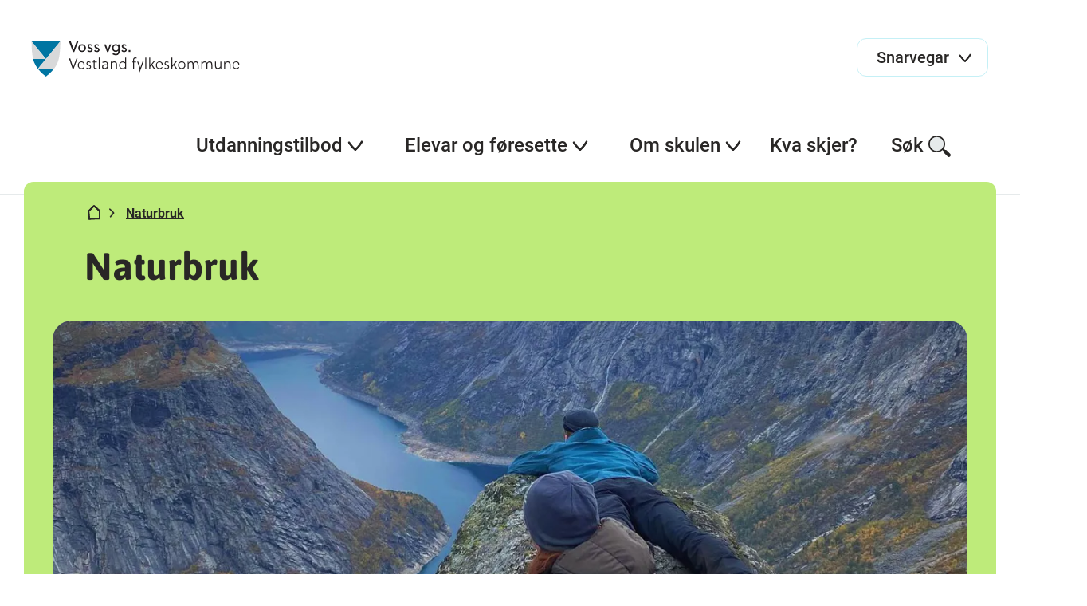

--- FILE ---
content_type: text/html; charset=utf-8
request_url: https://www.voss.vgs.no/utdanningsprogram/vare-utdanningsprogram/naturbruk/
body_size: 10342
content:

<!DOCTYPE html>
<html lang="no">
<head>
    <title>
Naturbruk    </title>

        <!-- Google Tag Manager -->
        <script>(function (w, d, s, l, i) {
                w[l] = w[l] || [];
                w[l].push({
                    'gtm.start':
                        new Date().getTime(), event: 'gtm.js'
                });
                var f = d.getElementsByTagName(s)[0],
                    j = d.createElement(s), dl = l != 'dataLayer' ? '&l=' + l : '';
                j.async = true;
                j.src =
                    'https://www.googletagmanager.com/gtm.js?id=' + i + dl;
                f.parentNode.insertBefore(j, f);
            })(window, document, 'script', 'dataLayer', 'GTM-KRR8XMSZ');</script>
        <!-- End Google Tag Manager -->


<meta name="charset" content="utf-8"/>
<meta name="viewport" content="width=device-width, initial-scale=1.0"/>
    <meta property="og:title" content="Naturbruk"/>
    <meta name="twitter:title" content="Naturbruk"/>
<meta property="og:url" content="https://www.voss.vgs.no/utdanningsprogram/vare-utdanningsprogram/naturbruk/"/>
<meta name="twitter:url" content="https://www.voss.vgs.no/utdanningsprogram/vare-utdanningsprogram/naturbruk/"/>
<meta property="og:type" content="article"/>
<meta name="twitter:card" content="summary"/>
<meta name="theme-color" content="#ffffff"/>

        <meta property="og:image" content="/siteassets/bilete/bilete/fjelltopp.jpg">
        <meta name="twitter:image" content="/siteassets/bilete/bilete/fjelltopp.jpg">

        <link rel="stylesheet" href="/css/style.min.css?v=2ZFDCHPvofQ7scwFRBNEVBgAIk51i64MJFGUo6I1nDI" />
        <script src="https://ajax.googleapis.com/ajax/libs/jquery/3.6.0/jquery.min.js"
                integrity="sha384-vtXRMe3mGCbOeY7l30aIg8H9p3GdeSe4IFlP6G8JMa7o7lXvnz3GFKzPxzJdPfGK"
                crossorigin="anonymous"></script>
        <script src="/js/styleguide.min.js?v=vP0-ohZIB9mZd5eyDgAbR7qGnrVcjeOjTaj3DzwBaTo"></script>

    <script src="/js/htmx.min.js"></script>

        <script defer type="text/javascript" src="https://api.pirsch.io/pirsch-extended.js" id="pirschextendedjs"
                data-code="1iPfodQ9jUjFOwIXD8TSbOa5Eujgmzo8"></script>

    <script>
!function(T,l,y){var S=T.location,k="script",D="instrumentationKey",C="ingestionendpoint",I="disableExceptionTracking",E="ai.device.",b="toLowerCase",w="crossOrigin",N="POST",e="appInsightsSDK",t=y.name||"appInsights";(y.name||T[e])&&(T[e]=t);var n=T[t]||function(d){var g=!1,f=!1,m={initialize:!0,queue:[],sv:"5",version:2,config:d};function v(e,t){var n={},a="Browser";return n[E+"id"]=a[b](),n[E+"type"]=a,n["ai.operation.name"]=S&&S.pathname||"_unknown_",n["ai.internal.sdkVersion"]="javascript:snippet_"+(m.sv||m.version),{time:function(){var e=new Date;function t(e){var t=""+e;return 1===t.length&&(t="0"+t),t}return e.getUTCFullYear()+"-"+t(1+e.getUTCMonth())+"-"+t(e.getUTCDate())+"T"+t(e.getUTCHours())+":"+t(e.getUTCMinutes())+":"+t(e.getUTCSeconds())+"."+((e.getUTCMilliseconds()/1e3).toFixed(3)+"").slice(2,5)+"Z"}(),iKey:e,name:"Microsoft.ApplicationInsights."+e.replace(/-/g,"")+"."+t,sampleRate:100,tags:n,data:{baseData:{ver:2}}}}var h=d.url||y.src;if(h){function a(e){var t,n,a,i,r,o,s,c,u,p,l;g=!0,m.queue=[],f||(f=!0,t=h,s=function(){var e={},t=d.connectionString;if(t)for(var n=t.split(";"),a=0;a<n.length;a++){var i=n[a].split("=");2===i.length&&(e[i[0][b]()]=i[1])}if(!e[C]){var r=e.endpointsuffix,o=r?e.location:null;e[C]="https://"+(o?o+".":"")+"dc."+(r||"services.visualstudio.com")}return e}(),c=s[D]||d[D]||"",u=s[C],p=u?u+"/v2/track":d.endpointUrl,(l=[]).push((n="SDK LOAD Failure: Failed to load Application Insights SDK script (See stack for details)",a=t,i=p,(o=(r=v(c,"Exception")).data).baseType="ExceptionData",o.baseData.exceptions=[{typeName:"SDKLoadFailed",message:n.replace(/\./g,"-"),hasFullStack:!1,stack:n+"\nSnippet failed to load ["+a+"] -- Telemetry is disabled\nHelp Link: https://go.microsoft.com/fwlink/?linkid=2128109\nHost: "+(S&&S.pathname||"_unknown_")+"\nEndpoint: "+i,parsedStack:[]}],r)),l.push(function(e,t,n,a){var i=v(c,"Message"),r=i.data;r.baseType="MessageData";var o=r.baseData;return o.message='AI (Internal): 99 message:"'+("SDK LOAD Failure: Failed to load Application Insights SDK script (See stack for details) ("+n+")").replace(/\"/g,"")+'"',o.properties={endpoint:a},i}(0,0,t,p)),function(e,t){if(JSON){var n=T.fetch;if(n&&!y.useXhr)n(t,{method:N,body:JSON.stringify(e),mode:"cors"});else if(XMLHttpRequest){var a=new XMLHttpRequest;a.open(N,t),a.setRequestHeader("Content-type","application/json"),a.send(JSON.stringify(e))}}}(l,p))}function i(e,t){f||setTimeout(function(){!t&&m.core||a()},500)}var e=function(){var n=l.createElement(k);n.src=h;var e=y[w];return!e&&""!==e||"undefined"==n[w]||(n[w]=e),n.onload=i,n.onerror=a,n.onreadystatechange=function(e,t){"loaded"!==n.readyState&&"complete"!==n.readyState||i(0,t)},n}();y.ld<0?l.getElementsByTagName("head")[0].appendChild(e):setTimeout(function(){l.getElementsByTagName(k)[0].parentNode.appendChild(e)},y.ld||0)}try{m.cookie=l.cookie}catch(p){}function t(e){for(;e.length;)!function(t){m[t]=function(){var e=arguments;g||m.queue.push(function(){m[t].apply(m,e)})}}(e.pop())}var n="track",r="TrackPage",o="TrackEvent";t([n+"Event",n+"PageView",n+"Exception",n+"Trace",n+"DependencyData",n+"Metric",n+"PageViewPerformance","start"+r,"stop"+r,"start"+o,"stop"+o,"addTelemetryInitializer","setAuthenticatedUserContext","clearAuthenticatedUserContext","flush"]),m.SeverityLevel={Verbose:0,Information:1,Warning:2,Error:3,Critical:4};var s=(d.extensionConfig||{}).ApplicationInsightsAnalytics||{};if(!0!==d[I]&&!0!==s[I]){var c="onerror";t(["_"+c]);var u=T[c];T[c]=function(e,t,n,a,i){var r=u&&u(e,t,n,a,i);return!0!==r&&m["_"+c]({message:e,url:t,lineNumber:n,columnNumber:a,error:i}),r},d.autoExceptionInstrumented=!0}return m}(y.cfg);function a(){y.onInit&&y.onInit(n)}(T[t]=n).queue&&0===n.queue.length?(n.queue.push(a),n.trackPageView({})):a()}(window,document,{src: "https://js.monitor.azure.com/scripts/b/ai.2.gbl.min.js", crossOrigin: "anonymous", cfg: { instrumentationKey:'218651a8-20fa-4842-8f09-fa590c1b8a36', disableCookiesUsage: false }});
</script>



    <link rel="icon" href="/images/favicon/favicon.ico" sizes="any">
    <link rel="icon" href="/images/favicon/favicon.svg" type="image/svg+xml">
    <link rel="apple-touch-icon" href="/images/favicon/apple-touch-icon.png"/>
    <link rel="manifest" href="/images/favicon/site.webmanifest"/>

    <meta name="htmx-config" content='{"allowScriptTags":"false","selfRequestsOnly":"true"}'/>
</head>
<body class="l-site">

    <!-- Google Tag Manager (noscript) -->
    <noscript>
        <iframe src="https://www.googletagmanager.com/ns.html?id=GTM-KRR8XMSZ"
                height="0" width="0" style="display:none;visibility:hidden"></iframe>
    </noscript>
    <!-- End Google Tag Manager (noscript) -->




<header>
    <a class="link link--skip" href="#main-content">Hopp til hovedinnhold</a>
    <div class="header-top" role="banner">
        <a href="/" class="logo">
            <img src="/globalassets/skulelogoar/voss-vgs_cmyk_sv2.svg"
                 alt="Voss  vgs. bannerlogo">
        </a>

            <div class="shortcut-menu">
                <button aria-haspopup="true" aria-expanded="false">
                    <span>Snarvegar</span>
                    <span class="svg-icon svg-icon-chevron"></span>
                </button>

                <div class="shortcut-menu__expanded">
                    <ul class="shortcut-menu__expanded__list" role="menu">
                            <li class="shortcut-menu__expanded__list__item" role="menuitem">
                                <a href="https://voss-vgs.inschool.visma.no/"
                                   title="InSchool">
                                    InSchool<span
                                        class="svg-icon svg-icon-arrow-ext"></span>
                                </a>
                            </li>
                            <li class="shortcut-menu__expanded__list__item" role="menuitem">
                                <a href="https://www.skoleportalen.no/">
                                    Skoleportalen<span
                                        class="svg-icon svg-icon-arrow-ext"></span>
                                </a>
                            </li>
                            <li class="shortcut-menu__expanded__list__item" role="menuitem">
                                <a href="https://vlfk.itslearning.com/"
                                   title="Itslearning">
                                    Itslearning<span
                                        class="svg-icon svg-icon-arrow-ext"></span>
                                </a>
                            </li>
                    </ul>
                </div>
            </div>

        <div class="mobile-nav-menu">
            <button aria-label="Meny">
                <span class="svg-icon svg-icon-hamburger"></span><span class="svg-icon svg-icon-close"></span>
            </button>
        </div>
    </div>

    <nav class="tablet-nav-menu">
        <ul class="main-nav" role="menu">
            <li class="main-nav__item" role="menuitem">
                <div class="main-nav__item-title">
                    <button class="tablet-nav-menu__toggle" aria-haspopup="true" aria-expanded="false">
                        Meny <span class="svg-icon svg-icon-hamburger"></span>
                    </button>
                </div>
            </li>
            <li class="main-nav__item" role="menuitem">
                <div class="main-nav__item-title">
                    <button aria-haspopup="true" aria-expanded="false">Søk <span
                            class="svg-icon svg-icon-search"></span></button>
                </div>
                <div class="main-nav__item-submenu">
                    <div class="search-menu l-container">
                        <form action="/sok/" method="get" data-toggle-search="">
                            <div class="search-menu__input">
                                <label for="pageSearchInput1" class="u-hidden">Søk etter innhald</label>
                                <input type="search" placeholder="Søk etter innhald" data-search-input="" name="query"
                                       id="pageSearchInput1">
                                <button type="submit" class="svg-icon svg-icon-search"><span
                                        class="u-hidden">Send søk</span></button>
                            </div>
                        </form>
                    </div>
                </div>
            </li>
        </ul>
    </nav>

    <nav class="desktop-nav-menu ">
        <ul class="main-nav">
            <li class="main-nav__search">
                <form action="/sok/" method="get" data-toggle-search="">
                    <div class="search-input">
                        <label for="pageSearchInput2" class="u-hidden">Søk etter innhald</label>
                        <input type="search" placeholder="Søk" data-search-input="" name="query"
                               id="pageSearchInput2">
                        <button type="submit" class="svg-icon svg-icon-search"><span class="u-hidden">Send søk</span>
                        </button>
                    </div>
                </form>
            </li>

                <li class="main-nav__shortcut-menu">
                    <div class="shortcut-menu">
                        <button aria-haspopup="true" aria-expanded="false">
                            <span>Snarvegar</span>
                            <span class="svg-icon svg-icon-chevron"></span>
                        </button>

                        <div class="shortcut-menu__expanded">
                            <ul class="shortcut-menu__expanded__list" role="menu">
                                    <li class="shortcut-menu__expanded__list__item" role="menuitem">
                                        <a href="https://voss-vgs.inschool.visma.no/">
                                            InSchool<span
                                                class="svg-icon svg-icon-arrow-ext"></span>
                                        </a>
                                    </li>
                                    <li class="shortcut-menu__expanded__list__item" role="menuitem">
                                        <a href="https://www.skoleportalen.no/">
                                            Skoleportalen<span
                                                class="svg-icon svg-icon-arrow-ext"></span>
                                        </a>
                                    </li>
                                    <li class="shortcut-menu__expanded__list__item" role="menuitem">
                                        <a href="https://vlfk.itslearning.com/">
                                            Itslearning<span
                                                class="svg-icon svg-icon-arrow-ext"></span>
                                        </a>
                                    </li>
                            </ul>
                        </div>
                    </div>
                </li>

            
        <li class="main-nav__item main-nav__item--show-chevron submenu--single-list">
            <div class="main-nav__item-title">
                <button aria-haspopup="true" aria-expanded="false">
                    Utdanningstilbod<span class="svg-icon svg-icon-chevron"></span>
                </button>
                <div class="underline"></div>
            </div>
            <div class="main-nav__item-submenu">
        <div class="nav-box nav-box--single-list ">
                <div class="nav-box__heading">Utdanningstilboda v&#xE5;re</div>
                <ul class="nav-box--single-list__list" role="menu">
                        <li class="nav-box--single-list__list__item" role="menuitem">
                            
<a href="/utdanningsprogram/vare-utdanningsprogram/bygg--og-anleggsteknikk/">
    Bygg- og anleggsteknikk
    <span class="svg-icon svg-icon-arrow-right-black"></span>
</a>
                        </li>
                        <li class="nav-box--single-list__list__item" role="menuitem">
                            
<a href="/utdanningsprogram/vare-utdanningsprogram/elektro-og-datateknologi/">
    Elektro og datateknologi
    <span class="svg-icon svg-icon-arrow-right-black"></span>
</a>
                        </li>
                        <li class="nav-box--single-list__list__item" role="menuitem">
                            
<a href="/utdanningsprogram/vare-utdanningsprogram/naturbruk/">
    Naturbruk
    <span class="svg-icon svg-icon-arrow-right-black"></span>
</a>
                        </li>
                        <li class="nav-box--single-list__list__item" role="menuitem">
                            
<a href="/utdanningsprogram/vare-utdanningsprogram/restaurant--og-matfag/">
    Restaurant- og matfag
    <span class="svg-icon svg-icon-arrow-right-black"></span>
</a>
                        </li>
                        <li class="nav-box--single-list__list__item" role="menuitem">
                            
<a href="/utdanningsprogram/vare-utdanningsprogram/teknologi--og-industrifag/">
    Teknologi- og industrifag
    <span class="svg-icon svg-icon-arrow-right-black"></span>
</a>
                        </li>
                        <li class="nav-box--single-list__list__item" role="menuitem">
                            
<a href="/utdanningsprogram/vare-utdanningsprogram/tilrettelagt-opplaring/">
    Tilrettelagt oppl&#xE6;ring
    <span class="svg-icon svg-icon-arrow-right-black"></span>
</a>
                        </li>
                        <li class="nav-box--single-list__list__item" role="menuitem">
                            
<a href="/utdanningsprogram/vare-utdanningsprogram/vaksenopplaring/">
    Vaksenoppl&#xE6;ring
    <span class="svg-icon svg-icon-arrow-right-black"></span>
</a>
                        </li>
                </ul>

        </div>
            </div>
        </li>
        <li class="main-nav__item main-nav__item--show-chevron ">
            <div class="main-nav__item-title">
                <button aria-haspopup="true" aria-expanded="false">
                    Elevar og f&#xF8;resette<span class="svg-icon svg-icon-chevron"></span>
                </button>
                <div class="underline"></div>
            </div>
            <div class="main-nav__item-submenu">
        <div class="nav-box nav-box--full-width l-container nav-box--tequila">
            <div class="nav-box--full-width__container">
                    <div class="nav-box--full-width__block">
                        <div class="nav-box__heading">HELSE OG MILJ&#xD8;</div>
                        <ul class="nav-box--full-width__list" role="menu">

                                <li class="nav-box--full-width__list__item" role="menuitem">
                                    
<a href="/elevar-og-foresette/helse-og-velferd/skulehelsetenesta/">
    Skulehelsetenesta
    <span class="svg-icon svg-icon-arrow-right-black"></span>
</a>
                                </li>
                                <li class="nav-box--full-width__list__item" role="menuitem">
                                    
<a href="/elevar-og-foresette/helse-og-velferd/radgjevarane-vare/">
    R&#xE5;dgjevarane v&#xE5;re
    <span class="svg-icon svg-icon-arrow-right-black"></span>
</a>
                                </li>
                                <li class="nav-box--full-width__list__item" role="menuitem">
                                    
<a href="https://www.vestlandfylke.no/utdanning-og-karriere/hjelp-i-skulekvardagen/elev--og-larlingombodet/">
    Elev- og l&#xE6;rlingeombodet
    <span class="svg-icon svg-icon-arrow-ext"></span>
</a>
                                </li>
                                <li class="nav-box--full-width__list__item" role="menuitem">
                                    
<a href="https://www.vestlandfylke.no/utdanning-og-karriere/rettleiingstenesta/">
    Rettleiingstenesta
    <span class="svg-icon svg-icon-arrow-ext"></span>
</a>
                                </li>

                        </ul>
                    </div>
                    <div class="nav-box--full-width__block">
                        <div class="nav-box__heading">EKSAMEN OG VURDERING</div>
                        <ul class="nav-box--full-width__list" role="menu">

                                <li class="nav-box--full-width__list__item" role="menuitem">
                                    
<a href="https://www.vestlandfylke.no/utdanning-og-karriere/elev/eksamen-og-standpunkt/">
    Eksamen og standpunkt
    <span class="svg-icon svg-icon-arrow-ext"></span>
</a>
                                </li>
                                <li class="nav-box--full-width__list__item" role="menuitem">
                                    
<a href="/elevar-og-foresette/eksamen-og-vurdering/karakterar-og-vurdering/">
    Karakterar og vurdering
    <span class="svg-icon svg-icon-arrow-right-black"></span>
</a>
                                </li>
                                <li class="nav-box--full-width__list__item" role="menuitem">
                                    
<a href="/elevar-og-foresette/eksamen-og-vurdering/eksamensgjennomforing2/">
    Eksamensgjennomf&#xF8;ring
    <span class="svg-icon svg-icon-arrow-right-black"></span>
</a>
                                </li>

                        </ul>
                    </div>
                    <div class="nav-box--full-width__block">
                        <div class="nav-box__heading">PRAKTISK INFO</div>
                        <ul class="nav-box--full-width__list" role="menu">

                                <li class="nav-box--full-width__list__item" role="menuitem">
                                    
<a href="/elevar-og-foresette/praktisk-info/skuleruteogtimeplan/">
    Skulerute og timeplan
    <span class="svg-icon svg-icon-arrow-right-black"></span>
</a>
                                </li>
                                <li class="nav-box--full-width__list__item" role="menuitem">
                                    
<a href="/elevar-og-foresette/praktisk-info/kantina/">
    Kantina
    <span class="svg-icon svg-icon-arrow-right-black"></span>
</a>
                                </li>
                                <li class="nav-box--full-width__list__item" role="menuitem">
                                    
<a href="/elevar-og-foresette/praktisk-info/biblioteket/">
    Biblioteket
    <span class="svg-icon svg-icon-arrow-right-black"></span>
</a>
                                </li>
                                <li class="nav-box--full-width__list__item" role="menuitem">
                                    
<a href="/elevar-og-foresette/praktisk-info/internat/">
    Internat
    <span class="svg-icon svg-icon-arrow-right-black"></span>
</a>
                                </li>
                                <li class="nav-box--full-width__list__item" role="menuitem">
                                    
<a href="https://www.vestlandfylke.no/utdanning-og-karriere/elev/elevpc/">
    Elev-PC
    <span class="svg-icon svg-icon-arrow-ext"></span>
</a>
                                </li>
                                <li class="nav-box--full-width__list__item" role="menuitem">
                                    
<a href="/elevar-og-foresette/praktisk-info/skuleskyss/">
    Skuleskyss
    <span class="svg-icon svg-icon-arrow-right-black"></span>
</a>
                                </li>
                                <li class="nav-box--full-width__list__item" role="menuitem">
                                    
<a href="https://lanekassen.no/nb-NO/Stipend-og-lan/soknader/soknad-om-stotte-til-utdanning-i-norge1/videregaende-opplaring/">
    L&#xE5;n og stipend
    <span class="svg-icon svg-icon-arrow-ext"></span>
</a>
                                </li>
                                <li class="nav-box--full-width__list__item" role="menuitem">
                                    
<a href="/elevar-og-foresette/praktisk-info/korleis-bli-larling/">
    Korleis bli l&#xE6;rling
    <span class="svg-icon svg-icon-arrow-right-black"></span>
</a>
                                </li>
                                <li class="nav-box--full-width__list__item" role="menuitem">
                                    
<a href="/elevar-og-foresette/praktisk-info/foreldre-og-elevar-i-10.-klasse">
    Foreldre og elevar i 10. klasse
    <span class="svg-icon svg-icon-arrow-right-black"></span>
</a>
                                </li>

                        </ul>
                    </div>
                    <div class="nav-box--full-width__block">
                        <div class="nav-box__heading">REGLEMENT OG RUTINAR</div>
                        <ul class="nav-box--full-width__list" role="menu">

                                <li class="nav-box--full-width__list__item" role="menuitem">
                                    
<a href="/elevar-og-foresette/reglement-og-rutinar/lover-og-reglar/">
    Lover og reglar
    <span class="svg-icon svg-icon-arrow-right-black"></span>
</a>
                                </li>

                        </ul>
                    </div>

            </div>

        <div class="nav-box--full-width__desktop-button">
            <a href="https://vestlandfylke.no/utdanning-og-karriere/elev/rett-til-godt-skulemiljo/" class="button button--danger">
                Alle elevar har rett til eit trygt og godt skulemilj&#xF8;
                <span class="svg-icon svg-icon-arrow-right-black"></span>
            </a>
        </div>
        </div>
            </div>
        </li>
        <li class="main-nav__item main-nav__item--show-chevron ">
            <div class="main-nav__item-title">
                <button aria-haspopup="true" aria-expanded="false">
                    Om skulen<span class="svg-icon svg-icon-chevron"></span>
                </button>
                <div class="underline"></div>
            </div>
            <div class="main-nav__item-submenu">
        <div class="nav-box nav-box--dynamic-columns l-container ">
            <div class="nav-box--dynamic-columns__container">
        <div class="nav-box--dynamic-columns__block">
            <div class="nav-box__heading">Skulen v&#xE5;r</div>
            <ul class="nav-box--dynamic-columns__list" role="menu">
                    <li class="nav-box--dynamic-columns__list__item" role="menuitem">
                        
<a href="/om-skulen/skulen-var/kontakt-oss/">
    Kontakt oss
    <span class="svg-icon svg-icon-arrow-right-black"></span>
</a>
                    </li>
                    <li class="nav-box--dynamic-columns__list__item" role="menuitem">
                        
<a href="/om-skulen/skulen-var/tilsette/">
    Tilsette
    <span class="svg-icon svg-icon-arrow-right-black"></span>
</a>
                    </li>
                    <li class="nav-box--dynamic-columns__list__item" role="menuitem">
                        
<a href="/om-skulen/skulen-var/om-oss/">
    Om oss
    <span class="svg-icon svg-icon-arrow-right-black"></span>
</a>
                    </li>
                    <li class="nav-box--dynamic-columns__list__item" role="menuitem">
                        
<a href="/om-skulen/skulen-var/dysleksivenleg-skule/">
    Dysleksivenleg skule
    <span class="svg-icon svg-icon-arrow-right-black"></span>
</a>
                    </li>
                    <li class="nav-box--dynamic-columns__list__item" role="menuitem">
                        
<a href="/om-skulen/skulen-var/samarbeid-skule-heim/">
    Samarbeid skule-heim
    <span class="svg-icon svg-icon-arrow-right-black"></span>
</a>
                    </li>
                    <li class="nav-box--dynamic-columns__list__item" role="menuitem">
                        
<a href="/om-skulen/skulen-var/internasjonalisering/">
    Internasjonalisering
    <span class="svg-icon svg-icon-arrow-right-black"></span>
</a>
                    </li>
                    <li class="nav-box--dynamic-columns__list__item" role="menuitem">
                        
<a href="/om-skulen/skulen-var/miljofyrtarn/">
    Milj&#xF8;fyrt&#xE5;rn
    <span class="svg-icon svg-icon-arrow-right-black"></span>
</a>
                    </li>
                    <li class="nav-box--dynamic-columns__list__item" role="menuitem">
                        
<a href="/om-skulen/skulen-var/kunsten-ved-skulen/">
    Kunsten ved skulen
    <span class="svg-icon svg-icon-arrow-right-black"></span>
</a>
                    </li>
                    <li class="nav-box--dynamic-columns__list__item" role="menuitem">
                        
<a href="https://candidate.webcruiter.com/nn-no/Home/companyadverts/?link_source_ID=0&amp;companylock=240010#search">
    Ledige stillingar
    <span class="svg-icon svg-icon-arrow-ext"></span>
</a>
                    </li>
            </ul>
        </div>
            </div>

        </div>
            </div>
        </li>
        <li class="main-nav__item submenu--single-list">
            <div class="main-nav__item-title">
                <a href="/kva-skjer/"
                   target="">
                    Kva skjer?<span class="svg-icon svg-icon-arrow-right-black-2"></span>
                </a>
                <div class="underline"></div>
            </div>
        </li>



            <li class="main-nav__item">
                <div class="main-nav__item-title">
                    <button aria-haspopup="true" aria-expanded="false">Søk<span
                            class="svg-icon svg-icon-search"></span></button>
                    <div class="underline"></div>
                </div>
                <div class="main-nav__item-submenu">
                    <div class="search-menu l-container">
                        <form action="/sok/" method="get" data-toggle-search="">
                            <div class="search-menu__input">
                                <label for="pageSearchInput3" class="u-hidden">Søk etter innhald</label>
                                <input type="search" placeholder="Søk etter innhald" data-search-input="" name="query"
                                       id="pageSearchInput3">
                                <button class="svg-icon svg-icon-search"><span class="u-hidden">Send søk</span></button>
                            </div>
                        </form>
                    </div>
                </div>
            </li>
        </ul>
    </nav>
</header><input name="__RequestVerificationToken" type="hidden" value="CfDJ8Jm8YXh-ustCr2kuKBIbVmFfpUQ98GPFYXO37vWHCx0utKLcW80LP195zlNVfsGfHXAVwewEoN3u-Jy9jy1nwQ06l7NeJrAOB5ms9p8cK04riRwlzaTFA6CgeDa6NAp5fHLj8vpixBMp122QDsJxO4w" />
<main id="main-content" class="l-site__content">
    

<div class="l-container program-page">
    <div class="page-hero page-hero--with-img ">
        <div class="page-hero__content">


<div class="breadcrumbs">
    <ul>
        <li><a href="/" aria-label="Hjem"><span
                    class="svg-icon svg-icon-home"></span></a></li>
                <li class="active"><span class="svg-icon svg-icon-chevron-right"></span><a
                        href="/utdanningsprogram/vare-utdanningsprogram/naturbruk/">Naturbruk</a></li>
    </ul>
</div>
            <h1>Naturbruk</h1>
        </div>
        




<figure class="image page-hero__image">
    <picture><source srcset="/siteassets/bilete/bilete/fjelltopp.jpg?format=webp&width=375&quality=80 375w, /siteassets/bilete/bilete/fjelltopp.jpg?format=webp&width=750&quality=80 750w, /siteassets/bilete/bilete/fjelltopp.jpg?format=webp&width=1280&quality=80 1280w" sizes="" type="image/webp"/><source srcset="/siteassets/bilete/bilete/fjelltopp.jpg?width=375&quality=80 375w, /siteassets/bilete/bilete/fjelltopp.jpg?width=750&quality=80 750w, /siteassets/bilete/bilete/fjelltopp.jpg?width=1280&quality=80 1280w" sizes="" /><img alt="To naturbrukselevar ser utover landskapet fr&#229; fjelltopp." src="/siteassets/bilete/bilete/fjelltopp.jpg?width=1280&quality=80" loading="lazy" decoding="async" /></picture>

</figure>
    </div>
    <div class="l-body">
        <article class="l-block">
            <p class="lead">
                Er du interessert i natur og milj&#xF8;, dyr og menneske? D&#xE5; kan naturbruk passe for deg. Du kan bli l&#xE6;rling etter 1-2 &#xE5;r p&#xE5; skule, og s&#xE5; ta fagbrev. Du kan ogs&#xE5; g&#xE5; vidare p&#xE5; Vg3 og ta yrkeskompetanse eller studiekompetanse, avhengig av kva programomr&#xE5;de du vel.
            </p>
            <div class="rich-text">
                
<h2>Kvifor velja naturbruk?</h2>
<p>Naturbruk er ein praktisk og spanande veg til yrkeskompetanse eller til studiekompetanse. På vilbli.no finn du meir <a href="https://www.vilbli.no/nn/nn/vestland/naturbruk/program/v.na">informasjon om utdanningsprogrammet og kva du kan bli</a>.</p>
<p>På vg1 naturbruk har me tre studietilbod:</p>
<ul>
<li><a href="/utdanningsprogram/vare-utdanningsprogram/naturbruk/landbruk/">Landbruk</a></li>
<li><a href="/utdanningsprogram/vare-utdanningsprogram/naturbruk/hestefaget/">Hestefag</a></li>
<li><a href="/utdanningsprogram/vare-utdanningsprogram/naturbruk/villmark/">Villmark</a><br /><br /></li>
</ul>
<p>Med generell studiekompetanse kan du søkja deg inn på høgskular og universitet. Med fordjuping i realfaga vil dei aller fleste studieretningar vera opne for deg. Kompetanse innan naturbruk vert verdsett i stadig fleire yrke:</p>
<ul>
<li>ved oppstart av eiga verksemd</li>
<li>i arbeid innan grøn omsorg, med born og unge og menneske med særskilte behov</li>
<li>lærar, politi, psykolog, sjukepleiar, fysioterapeut og IT-kandidat</li>
<li>gardbrukar</li>
<li>rettleiar innanfor landbruk</li>
<li>sivilagronom, advokat, bioteknolog<br /><br /></li>
</ul>
            </div>
        </article>

        


    <div class="image-gallery l-block">
        <div class="image-gallery__images">
            




    <div class="image-gallery__image">
        <div class="image-gallery__image-wrapper">
            <picture><source srcset="/siteassets/bilete/bilete/vg2-landbruk.jpg?format=webp&width=375&quality=80 375w, /siteassets/bilete/bilete/vg2-landbruk.jpg?format=webp&width=750&quality=80 750w, /siteassets/bilete/bilete/vg2-landbruk.jpg?format=webp&width=1280&quality=80 1280w" sizes="" type="image/webp"/><source srcset="/siteassets/bilete/bilete/vg2-landbruk.jpg?width=375&quality=80 375w, /siteassets/bilete/bilete/vg2-landbruk.jpg?width=750&quality=80 750w, /siteassets/bilete/bilete/vg2-landbruk.jpg?width=1280&quality=80 1280w" sizes="" /><img alt="Elev i arbeid med motorsag." src="/siteassets/bilete/bilete/vg2-landbruk.jpg?width=1280&quality=80" loading="lazy" decoding="async" /></picture>
            <div class="image-gallery__image__hover-content">
                <div class="image-gallery__image__hover-content__plus">+</div>
                <div class="image-gallery__image__hover-content__minus">-</div>
                <div class="image-gallery__image__hover-content__text">Se større bilde</div>
            </div>
        </div>
        <div class="image-gallery__image__metadata">
            <span></span>
            <span></span>
        </div>
    </div>

            




    <div class="image-gallery__image">
        <div class="image-gallery__image-wrapper">
            <picture><source srcset="/siteassets/bilete/klatrevegg.jpg?format=webp&width=375&quality=80 375w, /siteassets/bilete/klatrevegg.jpg?format=webp&width=750&quality=80 750w, /siteassets/bilete/klatrevegg.jpg?format=webp&width=1280&quality=80 1280w" sizes="" type="image/webp"/><source srcset="/siteassets/bilete/klatrevegg.jpg?width=375&quality=80 375w, /siteassets/bilete/klatrevegg.jpg?width=750&quality=80 750w, /siteassets/bilete/klatrevegg.jpg?width=1280&quality=80 1280w" sizes="" /><img alt="Elevar i innand&#248;rs klatrevegg." src="/siteassets/bilete/klatrevegg.jpg?width=1280&quality=80" loading="lazy" decoding="async" /></picture>
            <div class="image-gallery__image__hover-content">
                <div class="image-gallery__image__hover-content__plus">+</div>
                <div class="image-gallery__image__hover-content__minus">-</div>
                <div class="image-gallery__image__hover-content__text">Se større bilde</div>
            </div>
        </div>
        <div class="image-gallery__image__metadata">
            <span></span>
            <span></span>
        </div>
    </div>

            


        </div>

        <div class="image-gallery-modal">
            <div class="image-gallery-modal__text">Bruk piltastene til å bla i bildene</div>
            <div class="image-gallery-modal__image-container">
                <img class="image-gallery-modal__image" src="" alt="">
            </div>
            <div class="image-gallery-modal__metadata">
                <span></span>
                <span></span>
            </div>
        </div>
    </div>


            <div
                class="program-box-block program-box-block--overlap-previous-block">
                <div class="program-box-block__content">
                        <div class="program-single-block">
                            <div class="program-single-block__content rich-text">
                                
<h2>Vg1 landbruk</h2>
<p>Vil du ha ei praktisk utdanning med grøne verdiar? <br /><br />I praktiske øvingar lærer du om stell og foring av dyra, stell av og hogst i skog . Du får opplæring på traktor og landbruksutstyr som vert brukt i drifta av skulegarden. Opplæringa handlar også om ulik bruk av naturen, foredling av råvarer som kjøt og ull, og du får opplæring i jakt og fiske.</p>
<p>Etter vg1 landbruk går du vidare på vg2 landbruk og gartneri, eller du kan og velja ei av dei andre vg2-linjene på naturbruk.</p>
<h2>Vg1 villmark</h2>
<p>Villmarkslinja byr på eit vidt spekter av naturrelaterte aktivitetar som klatring, skiturar, rafting, jakt og fiske. Om du vil ha studiekompetanse og samtidig ein aktiv og spennande kvardag er dette utdanninga for deg.</p>
<p>Gjennom året på vg1 får du vera med på og læra deg basiskompetanse om fjellturar, jakt og fiske, klatring, padling, rafting og brevandring. Etter vg1 villmark går du vidare på vg2 villmark eller du kan og velja ei av dei andre vg2-linjene på naturbruk.</p>
<h2>Vg1 hest</h2>
<p>På vg1 har me fokus på grunnleggande hestekunnskap i kombinasjon med utvikling av dine ferdigheiter som ryttar og/ eller kusk. Du får muligheita til å prøve ut ulike greiner innan hestefag. Du kan også sjølv velje å fordjupe deg innan eit spesielt interessefelt seks timar i veka.</p>
<p>Det er ikkje nødvendig å ha med eigen hest. Men om du ynskjer det, er det stallar i nærområdet til oppstalling av hest. Hestefaget kan kombinerast med både generell og spesiell studiekompetanse. Etter vg1 kan du gå vidare til vg2 hest- og hovslagarfag, eller du kan velja ei av dei andre vg2-linjene på naturbruk.</p>

<div
    class="feature-box-block feature-box-block--with-image feature-box-block--with-bg feature-box-block--shilo">
    <div class="feature-box-block__content">





<figure class="image feature-box-block__image">
    <picture><source srcset="/siteassets/bilete/bilete/vg1-landbruk.jpg?format=webp&width=500&quality=80 500w, /siteassets/bilete/bilete/vg1-landbruk.jpg?format=webp&width=700&quality=80 700w" sizes="" type="image/webp"/><source srcset="/siteassets/bilete/bilete/vg1-landbruk.jpg?width=500&quality=80 500w, /siteassets/bilete/bilete/vg1-landbruk.jpg?width=700&quality=80 700w" sizes="" /><img alt="Elevar i fj&#248;set med kyr." src="/siteassets/bilete/bilete/vg1-landbruk.jpg?width=700&quality=80" loading="lazy" decoding="async" /></picture>

</figure>        <div class="feature-box-block__text">
            <h2>Informasjonsfilmar</h2>

            <div class="rich-text">
                
<p>Her finn du informasjonsfilmar om naturbruk.</p>
            </div>

                <div class="feature-box-block__button">
                    <a href="/elevar-og-foresette/praktisk-info/foreldre-og-elevar-i-10.-klasse/naturbruk/" class="button button--primary">
                        Sj&#xE5; filmar om naturbruk
                        <span class="svg-icon svg-icon-arrow-right-black"></span>
                    </a>
                </div>
        </div>
    </div>
</div>
<p><br /><br /></p>
                            </div>
                        </div>
                        <div class="program-single-block">
                            <div class="program-single-block__content rich-text">
                                
<h2>Vg2 landbruk og gartnarnæring</h2>
<p>Her får du auka din kompetanse om husdyr, plantar, skogen, foringsutstyr og traktor. Du får delta i praktiske øvingar både inne i fjøsen og ute på enga. Du får vera med på å ta i mot lam om våren og vera med å sanka dei inn om hausten.</p>
<p>Du får ei svært allsidig opplæring, med tema som innhausting, foredling av kjøt og fisk, verkstad og skog. Gjennom året får du fleire kompetansegjevande kurs:</p>
<ul>
<li>plantevernkurs</li>
<li>jegerprøven</li>
<li>varmearbeid</li>
<li>levande skog</li>
</ul>
<p><br />Etter vg2 landbruk er du kvalifisert for å gå på vg3 landbruk og få yrkeskompetanse som agronom. Du kan dessutan gå på vg3 naturbruk som gir generell studiekompetanse.<br /><br /></p>
<h2>Vg2 villmarksliv</h2>
<p>Andre året på villmarksliv får du fordjuping i sentrale tema. Du lærer om det å vera guide innan rafting, padling, ski, klatring og jakt og fiske. Etter gjennomført vg2 har du fått med deg jegerprøven, brattkort i klatring, våtkort, skredkurs og kurs i elvepadling.</p>
<p>Gjennom skuleåret får du vidareutvikla dei praktiske og teoretiske basisferdigheitene du fekk på vg1.</p>
<p>Etter vg2 villmarksliv er du kvalifisert for å gå på vg3 naturbruk og ta generell eller spesiell studiekompetanse.</p>


    <div class="image-gallery l-block">
            <h2>Aktivitetar med villmarksliv</h2>
        <div class="image-gallery__images">
            




    <div class="image-gallery__image">
        <div class="image-gallery__image-wrapper">
            <picture><source srcset="/siteassets/bilete/bilete/telting2.jpg?format=webp&width=375&quality=80 375w, /siteassets/bilete/bilete/telting2.jpg?format=webp&width=750&quality=80 750w, /siteassets/bilete/bilete/telting2.jpg?format=webp&width=1280&quality=80 1280w" sizes="" type="image/webp"/><source srcset="/siteassets/bilete/bilete/telting2.jpg?width=375&quality=80 375w, /siteassets/bilete/bilete/telting2.jpg?width=750&quality=80 750w, /siteassets/bilete/bilete/telting2.jpg?width=1280&quality=80 1280w" sizes="" /><img alt="Telting p&#229; Hardangervidda." src="/siteassets/bilete/bilete/telting2.jpg?width=1280&quality=80" loading="lazy" decoding="async" /></picture>
            <div class="image-gallery__image__hover-content">
                <div class="image-gallery__image__hover-content__plus">+</div>
                <div class="image-gallery__image__hover-content__minus">-</div>
                <div class="image-gallery__image__hover-content__text">Se større bilde</div>
            </div>
        </div>
        <div class="image-gallery__image__metadata">
            <span></span>
            <span></span>
        </div>
    </div>

            




    <div class="image-gallery__image">
        <div class="image-gallery__image-wrapper">
            <picture><source srcset="/siteassets/bilete/bilete/tur-pa-hardangervidda.jpg?format=webp&width=375&quality=80 375w, /siteassets/bilete/bilete/tur-pa-hardangervidda.jpg?format=webp&width=750&quality=80 750w, /siteassets/bilete/bilete/tur-pa-hardangervidda.jpg?format=webp&width=1280&quality=80 1280w" sizes="" type="image/webp"/><source srcset="/siteassets/bilete/bilete/tur-pa-hardangervidda.jpg?width=375&quality=80 375w, /siteassets/bilete/bilete/tur-pa-hardangervidda.jpg?width=750&quality=80 750w, /siteassets/bilete/bilete/tur-pa-hardangervidda.jpg?width=1280&quality=80 1280w" sizes="" /><img alt="Skitur p&#229; Hardangervidda." src="/siteassets/bilete/bilete/tur-pa-hardangervidda.jpg?width=1280&quality=80" loading="lazy" decoding="async" /></picture>
            <div class="image-gallery__image__hover-content">
                <div class="image-gallery__image__hover-content__plus">+</div>
                <div class="image-gallery__image__hover-content__minus">-</div>
                <div class="image-gallery__image__hover-content__text">Se større bilde</div>
            </div>
        </div>
        <div class="image-gallery__image__metadata">
            <span></span>
            <span></span>
        </div>
    </div>

            




    <div class="image-gallery__image">
        <div class="image-gallery__image-wrapper">
            <picture><source srcset="/siteassets/bilete/bilete/krabbefiske.jpg?format=webp&width=375&quality=80 375w, /siteassets/bilete/bilete/krabbefiske.jpg?format=webp&width=750&quality=80 750w, /siteassets/bilete/bilete/krabbefiske.jpg?format=webp&width=1280&quality=80 1280w" sizes="" type="image/webp"/><source srcset="/siteassets/bilete/bilete/krabbefiske.jpg?width=375&quality=80 375w, /siteassets/bilete/bilete/krabbefiske.jpg?width=750&quality=80 750w, /siteassets/bilete/bilete/krabbefiske.jpg?width=1280&quality=80 1280w" sizes="" /><img alt="Elevar p&#229; krabbefiske." src="/siteassets/bilete/bilete/krabbefiske.jpg?width=1280&quality=80" loading="lazy" decoding="async" /></picture>
            <div class="image-gallery__image__hover-content">
                <div class="image-gallery__image__hover-content__plus">+</div>
                <div class="image-gallery__image__hover-content__minus">-</div>
                <div class="image-gallery__image__hover-content__text">Se større bilde</div>
            </div>
        </div>
        <div class="image-gallery__image__metadata">
            <span></span>
            <span></span>
        </div>
    </div>

        </div>

        <div class="image-gallery-modal">
            <div class="image-gallery-modal__text">Bruk piltastene til å bla i bildene</div>
            <div class="image-gallery-modal__image-container">
                <img class="image-gallery-modal__image" src="" alt="">
            </div>
            <div class="image-gallery-modal__metadata">
                <span></span>
                <span></span>
            </div>
        </div>
    </div>

<p> </p>
<h2>Vg2 hest- og dyrefag</h2>
<p>På vg2 får du vidareutvikla kompetansen din i hestefag. Du får utfyllande kunnskap om stell av hesten, korleis driva ein profesjonell stall og kunnskap om hesten si helse. Du får også yrkesrelevant praksis i ei hestebedrift ein dag i veka.</p>
<p>Skulekvardagen din kan i stor grad tilpassast di hesteinteresse, anten det er klassisk riding og køyring, sprang og dressur eller ekstrem hest.</p>
<p>Hestefaget kan kombinerast med både generell og spesiell studiekompetanse. Etter vg2 kan du gå vidare til vg3, eller du kan gå ut i lære og ta fagprøve etter 2 års læretid.</p>
                            </div>
                        </div>
                        <div class="program-single-block">
                            <div class="program-single-block__content rich-text">
                                
<h2>Vg3 landbruk</h2>
<p>Dette året vil føra deg fram til yrkeskompetanse som agronom, og du er klar til å gå ut i arbeidslivet etter Vg3-året.</p>
<p>Vg3 landbruk gjev deg ein praktisk og yrkesretta skulekvardag. Du får vera med å planleggja og gjennomføra praktiske øvingar, får ansvar for mjølking og stell av dyra. I tillegg lærer du om økonomiske investeringar og kostnader rundt moderne og lønsam gardsdrift. <br /><br />Etter vg3 landbruk er det mogeleg å ta eit påbyggingsår som gir deg studiekompetanse.</p>
<h2>Vg3 naturbruk studieførebuande</h2>
<p>Vg3 naturbruk gjev deg generell eller spesiell studiekompetanse.<br /><br />Om du har gått på villmark, hestefag eller landbruk er du kvalifisert til å gå på vg3 naturbruk og etterpå få generell studiekompetanse.<br /><br />Har du brukt timane i faget prosjekt til fordjuping til å skaffa deg ekstra poeng og kompetanse i matematikk, biologi og kjemi? Då har du også spesiell studiekompetanse. Denne gjev deg studiekompetanse til mellom anna veterinærstudiet.</p>
                            </div>
                        </div>
                </div>
            </div>


    <div class="feature-box-block feature-box-block--with-image">
        <div class="feature-box-block__content">
            


            <div class="feature-box-block__text">
                <h2>Vegen vidare</h2>
                <div class="rich-text">
                    
<p>Etter to å på skule kan du søkje læreplass i ei godkjend lærebedrift. Sjå<br /><a href="/elevar-og-foresette/praktisk-info/korleis-bli-larling/">meir om det å bli lærling.</a></p>
<p>Du kan også ta påbygg til generell studiekompetanse (før eller etter læretida) for å kunne studere vidare på høgskule/universitet.<br /><br />Dei som har teke studiekompetanse kan søkje på høgare utdanning gjennom <a href="https://www.samordnaopptak.no/">Samordna opptak.</a></p>
                </div>
            </div>
        </div>
    </div>



<div class="contact-block
            contact-block--footer
            
            ">
    <div class="contact-block__text">
        <h3 class="h2-heading">Ta kontakt!</h3>
        <div class="rich-text">
            
<p>Kontakt oss om du treng meir informasjon.</p>
        </div>
    </div>


<div class="contact-block__box-container "><div class="contact-person__box">
<h4>Anders Finne</h4>
<span class="contact-person__box__position">avdelingsleiar naturbruk</span>






<figure class="image contact-person__box__image">
    <picture><source srcset="/siteassets/bilete/personale/finne-anders-2.jpg?format=webp&width=120&height=120&quality=80 120w" sizes="" type="image/webp"/><source srcset="/siteassets/bilete/personale/finne-anders-2.jpg?width=120&height=120&quality=80 120w" sizes="" /><img alt="Finne, Anders (2).jpg" src="/siteassets/bilete/personale/finne-anders-2.jpg?width=120&height=120&quality=80" loading="lazy" decoding="async" /></picture>

</figure>

<div class="contact-person__box__button">
        <a href="tel:90770693" class="button button--secondary">
            Tlf: 907 70 693
        </a>
        <a href="mailto:Anders.Finne@vlfk.no" class="button button--secondary">
            E-post
        </a>
</div></div></div></div>    </div>
</div>
</main>

<footer>
    <div class="footer-content">
        <div class="footer-content__left">
            <ul class="footer-nav">
                    <li><span class="svg-icon svg-icon-kontakt"></span><a
                            href="/om-skulen/skulen-var/kontakt-oss/">Kontakt oss</a></li>
                    <li><span class="svg-icon svg-icon-tilsette"></span><a
                            href="/om-skulen/skulen-var/tilsette/">Tilsette</a></li>
                    <li><span class="svg-icon svg-icon-personvern"></span><a
                            href="https://www.vestlandfylke.no/om-oss/personvern2/personvern/">Personvernerklæring<span
                                class="svg-icon svg-icon-arrow-ext-negative"></span></a></li>
            </ul>
        </div>
        <div class="footer-content__right">
            <ul class="footer-social-media">
                    <li><a href="https://www.facebook.com/Vossvideregaandeskule" aria-label="Facebook"><span
                                class="svg-icon svg-icon-facebook"></span></a></li>
                    <li><a href="https://www.instagram.com/vossvgs/" aria-label="Instagram"><span
                                class="svg-icon svg-icon-instagram"></span></a></li>
            </ul>

                <div class="footer-editor-text">
                        <div class="footer-a11y-link">
                            <a href="https://www.skoleportalen.no/cookie-erklaring/"
                               target="">
                                Cookie-erklæring
                            </a>
                        </div>
                        <div class="footer-a11y-link">
                            <a href="https://uustatus.no/nn/erklaringer/publisert/9e681d3d-5b94-4863-9a7e-ac35a79b5bcb"
                               target="_blank">
                                Tilgjengelegheitserklæring
                            </a>
                                <span class="svg-icon svg-icon-arrow-ext"></span>
                        </div>
                        <span>Ansvarleg redaktør Marit Rykke - konst. rektor</span>
                </div>
        </div>
    </div>
</footer>
<script defer="defer" src="/Util/Find/epi-util/find.js"></script>
<script>
document.addEventListener('DOMContentLoaded',function(){if(typeof FindApi === 'function'){var api = new FindApi();api.setApplicationUrl('/');api.setServiceApiBaseUrl('/find_v2/');api.processEventFromCurrentUri();api.bindWindowEvents();api.bindAClickEvent();api.sendBufferedEvents();}})
</script>

</body>
</html>



--- FILE ---
content_type: image/svg+xml
request_url: https://www.voss.vgs.no/globalassets/skulelogoar/voss-vgs_cmyk_sv2.svg
body_size: 1457
content:
<svg xmlns="http://www.w3.org/2000/svg" viewBox="0 0 184.25 31.09"><defs><style>.cls-1{fill:#231f20;}.cls-2{fill:#0075a2;}.cls-3{fill:#d8d9da;}</style></defs><g id="Vestland_fylkeskommune" data-name="Vestland fylkeskommune"><path class="cls-1" d="M39.12,26.8h-.91L35,17.51h1.13l2.58,7.8h0l2.95-7.8h1Z" transform="translate(-1.85 -2.53)"/><path class="cls-1" d="M43.75,23.79a2.38,2.38,0,0,0,2.31,2.4,2.09,2.09,0,0,0,2.06-1.12l.64.41A3,3,0,0,1,46.13,27a3.17,3.17,0,0,1-3.28-3.44A3.23,3.23,0,0,1,46,20.16a3,3,0,0,1,2.88,3,4.59,4.59,0,0,1,0,.6ZM46,20.93A2.24,2.24,0,0,0,43.78,23H48A2.12,2.12,0,0,0,46,20.93Z" transform="translate(-1.85 -2.53)"/><path class="cls-1" d="M53.81,21.4a2.16,2.16,0,0,0-1.31-.47c-.5,0-1.14.28-1.14.89,0,.77.83,1,1.66,1.37s1.58.78,1.58,1.94S53.4,27,52.31,27a2.68,2.68,0,0,1-2-.88l.54-.57a2,2,0,0,0,1.49.68c.62,0,1.36-.33,1.36-1.08s-.7-1-1.43-1.3-1.76-.73-1.76-1.91a1.82,1.82,0,0,1,2-1.74,2.73,2.73,0,0,1,1.78.63Z" transform="translate(-1.85 -2.53)"/><path class="cls-1" d="M57.7,21.14v3.58c0,1.16.4,1.38,1,1.38a2.38,2.38,0,0,0,.8-.18l.22.72a2.16,2.16,0,0,1-1,.28c-1.26,0-1.89-.76-1.89-2.1V21.14h-.91v-.82h.91V18.7h.9v1.62h1.89v.82Z" transform="translate(-1.85 -2.53)"/><path class="cls-1" d="M62.32,26.8h-.9v-10h.9Z" transform="translate(-1.85 -2.53)"/><path class="cls-1" d="M68.69,26a2.77,2.77,0,0,1-2.12.92A2,2,0,0,1,64.32,25c0-1.59,1.49-2.21,2.87-2.21a5.64,5.64,0,0,1,1.47.2v-.36A1.48,1.48,0,0,0,67,21a4.83,4.83,0,0,0-2.11.56l-.3-.81A6.49,6.49,0,0,1,67,20.16c1.93,0,2.53,1,2.53,2.68v4h-.81Zm-1.54-2.48c-.89,0-1.92.36-1.92,1.37a1.29,1.29,0,0,0,1.36,1.29,3.09,3.09,0,0,0,2.07-1v-1.5A6,6,0,0,0,67.15,23.56Z" transform="translate(-1.85 -2.53)"/><path class="cls-1" d="M72.86,20.32v1.14a2.56,2.56,0,0,1,2.31-1.3c1.84,0,2.44,1.18,2.44,3.14v3.5h-.9V23.44c0-1.22-.23-2.46-1.67-2.46a2.55,2.55,0,0,0-2.18,1.52v4.3H72V20.32Z" transform="translate(-1.85 -2.53)"/><path class="cls-1" d="M84.81,26a2.62,2.62,0,0,1-2.09,1,3.32,3.32,0,0,1-3.32-3.37,3.38,3.38,0,0,1,3.34-3.43,3.11,3.11,0,0,1,2.07.8V16.84h.9v10h-.9Zm0-3.95a2.73,2.73,0,0,0-2.06-1,2.46,2.46,0,0,0-2.42,2.55,2.49,2.49,0,0,0,2.42,2.61,2.36,2.36,0,0,0,2.06-1.23Z" transform="translate(-1.85 -2.53)"/><path class="cls-1" d="M94.79,17.67a2,2,0,0,0-.81-.16,1.37,1.37,0,0,0-.82.22c-.36.28-.41.81-.41,1.53v1.06h1.61l.28.82H92.75V26.8h-.91V21.14h-.75v-.82h.75V19.18a3.1,3.1,0,0,1,.42-1.74,1.76,1.76,0,0,1,1.59-.76,4,4,0,0,1,1.17.24Z" transform="translate(-1.85 -2.53)"/><path class="cls-1" d="M96.38,20.32l1.83,5.48,2-5.48h1l-3.52,9.44-.77-.31.87-2.33-2.31-6.8Z" transform="translate(-1.85 -2.53)"/><path class="cls-1" d="M103.57,26.8h-.9v-10h.9Z" transform="translate(-1.85 -2.53)"/><path class="cls-1" d="M108.78,22.92l2.52,3.88h-1.1l-2-3.15L107,25.07V26.8h-.91v-10H107v7h0l2.92-3.53H111Z" transform="translate(-1.85 -2.53)"/><path class="cls-1" d="M113,23.79a2.38,2.38,0,0,0,2.31,2.4,2.09,2.09,0,0,0,2.06-1.12l.63.41A3,3,0,0,1,115.36,27a3.17,3.17,0,0,1-3.28-3.44,3.22,3.22,0,0,1,3.17-3.36,3,3,0,0,1,2.88,3c0,.21,0,.48,0,.6Zm2.27-2.86A2.24,2.24,0,0,0,113,23h4.23A2.12,2.12,0,0,0,115.25,20.93Z" transform="translate(-1.85 -2.53)"/><path class="cls-1" d="M123,21.4a2.18,2.18,0,0,0-1.31-.47c-.51,0-1.14.28-1.14.89,0,.77.83,1,1.66,1.37s1.58.78,1.58,1.94S122.63,27,121.54,27a2.68,2.68,0,0,1-2-.88l.54-.57a2,2,0,0,0,1.49.68c.62,0,1.35-.33,1.35-1.08s-.69-1-1.42-1.3-1.76-.73-1.76-1.91a1.82,1.82,0,0,1,2-1.74,2.68,2.68,0,0,1,1.77.63Z" transform="translate(-1.85 -2.53)"/><path class="cls-1" d="M128.41,22.92l2.52,3.88h-1.1l-2-3.15-1.21,1.42V26.8h-.9v-10h.9v7h0l2.92-3.53h1.08Z" transform="translate(-1.85 -2.53)"/><path class="cls-1" d="M138.24,23.56a3.27,3.27,0,1,1-6.53,0,3.27,3.27,0,1,1,6.53,0ZM135,21a2.41,2.41,0,0,0-2.34,2.58,2.35,2.35,0,1,0,4.67,0A2.41,2.41,0,0,0,135,21Z" transform="translate(-1.85 -2.53)"/><path class="cls-1" d="M141,20.32v1.14a2.5,2.5,0,0,1,2.16-1.3,2,2,0,0,1,2.05,1.34,2.71,2.71,0,0,1,2.28-1.34c1.73,0,2.43,1.1,2.43,3.14v3.5h-.9V23.44c0-1.23-.28-2.46-1.57-2.46a2.5,2.5,0,0,0-2,1.36,6.87,6.87,0,0,1,.05.93V26.8h-.9V23.44c0-1.22-.23-2.46-1.53-2.46a2.53,2.53,0,0,0-2,1.52v4.3h-.9V20.32Z" transform="translate(-1.85 -2.53)"/><path class="cls-1" d="M153.24,20.32v1.14a2.52,2.52,0,0,1,2.17-1.3,2,2,0,0,1,2,1.34,2.73,2.73,0,0,1,2.29-1.34c1.72,0,2.43,1.1,2.43,3.14v3.5h-.91V23.44c0-1.23-.28-2.46-1.56-2.46a2.51,2.51,0,0,0-2,1.36,6.81,6.81,0,0,1,.06.93V26.8h-.91V23.44c0-1.22-.22-2.46-1.52-2.46a2.55,2.55,0,0,0-2,1.52v4.3h-.9V20.32Z" transform="translate(-1.85 -2.53)"/><path class="cls-1" d="M169.22,26.8V25.66a2.57,2.57,0,0,1-2.31,1.3c-1.85,0-2.45-1.18-2.45-3.13V20.32h.91v3.36c0,1.22.22,2.46,1.67,2.46a2.56,2.56,0,0,0,2.18-1.52v-4.3h.9V26.8Z" transform="translate(-1.85 -2.53)"/><path class="cls-1" d="M173.5,20.32v1.14a2.57,2.57,0,0,1,2.31-1.3c1.85,0,2.45,1.18,2.45,3.14v3.5h-.91V23.44c0-1.22-.22-2.46-1.67-2.46a2.56,2.56,0,0,0-2.18,1.52v4.3h-.9V20.32Z" transform="translate(-1.85 -2.53)"/><path class="cls-1" d="M181,23.79a2.38,2.38,0,0,0,2.31,2.4,2.09,2.09,0,0,0,2.06-1.12l.64.41A3,3,0,0,1,183.33,27a3.17,3.17,0,0,1-3.28-3.44,3.22,3.22,0,0,1,3.17-3.36,3,3,0,0,1,2.88,3,4.59,4.59,0,0,1,0,.6Zm2.27-2.86A2.24,2.24,0,0,0,181,23h4.23A2.12,2.12,0,0,0,183.22,20.93Z" transform="translate(-1.85 -2.53)"/></g><g id="skole_navn" data-name="skole navn"><path class="cls-1" d="M39.73,11.82h-1.2L35,2.53h1.65L39.2,9.64h0l2.6-7.11h1.56Z" transform="translate(-1.85 -2.53)"/><path class="cls-1" d="M50.09,8.46a3.45,3.45,0,1,1-6.9,0,3.45,3.45,0,1,1,6.9,0ZM46.64,6.18a2.14,2.14,0,0,0-2.06,2.28,2.07,2.07,0,1,0,4.11,0A2.14,2.14,0,0,0,46.64,6.18Z" transform="translate(-1.85 -2.53)"/><path class="cls-1" d="M55.05,6.58a2.14,2.14,0,0,0-1.32-.52.82.82,0,0,0-.92.8c0,.49.61.73,1.23,1,.88.34,2,.82,2,2,0,1.5-1.2,2.12-2.47,2.12a3.1,3.1,0,0,1-2.42-1.07l.91-.79a2,2,0,0,0,1.5.73c.58,0,1.11-.29,1.11-.91s-.61-.76-1.27-1C52.49,8.56,51.5,8.16,51.5,7a2,2,0,0,1,2.23-2,3.19,3.19,0,0,1,2.12.77Z" transform="translate(-1.85 -2.53)"/><path class="cls-1" d="M61.13,6.58a2.14,2.14,0,0,0-1.32-.52.82.82,0,0,0-.92.8c0,.49.61.73,1.23,1,.88.34,2,.82,2,2,0,1.5-1.2,2.12-2.47,2.12a3.1,3.1,0,0,1-2.42-1.07l.91-.79a2,2,0,0,0,1.5.73c.58,0,1.11-.29,1.11-.91s-.61-.76-1.27-1c-.88-.35-1.87-.75-1.87-1.95a2,2,0,0,1,2.23-2,3.19,3.19,0,0,1,2.12.77Z" transform="translate(-1.85 -2.53)"/><path class="cls-1" d="M72.56,5.1l-2.65,6.72H68.74L66.19,5.1h1.52l1.68,5h0l1.67-5Z" transform="translate(-1.85 -2.53)"/><path class="cls-1" d="M76.45,11.82a3.29,3.29,0,0,1-3.29-3.45,3.33,3.33,0,0,1,3.32-3.43,3,3,0,0,1,2.12.92l0-.76h1.3v6.36a3.77,3.77,0,0,1-.37,1.77,3.19,3.19,0,0,1-3,1.56,5.38,5.38,0,0,1-3-.9l.53-1.15a4.55,4.55,0,0,0,2.45.82,1.83,1.83,0,0,0,2.06-1.9V10.8A2.64,2.64,0,0,1,76.45,11.82Zm2.12-4.67a2.34,2.34,0,0,0-1.86-1A2.09,2.09,0,0,0,74.56,8.4a2.08,2.08,0,0,0,2.12,2.19,2.11,2.11,0,0,0,1.89-1.2Z" transform="translate(-1.85 -2.53)"/><path class="cls-1" d="M85.36,6.58A2.14,2.14,0,0,0,84,6.06a.82.82,0,0,0-.91.8c0,.49.61.73,1.23,1,.88.34,2,.82,2,2,0,1.5-1.2,2.12-2.47,2.12a3.1,3.1,0,0,1-2.42-1.07l.91-.79a2,2,0,0,0,1.5.73c.58,0,1.11-.29,1.11-.91s-.61-.76-1.27-1C82.8,8.56,81.8,8.16,81.8,7a2,2,0,0,1,2.23-2,3.2,3.2,0,0,1,2.13.77Z" transform="translate(-1.85 -2.53)"/><path class="cls-1" d="M87.88,11.82V10.17h1.56v1.65Z" transform="translate(-1.85 -2.53)"/></g><g id="våpen"><polygon class="cls-2" points="25.46 0 0.01 0 12.73 15.55 25.46 0"/><path class="cls-2" d="M14.58,33.62a39.52,39.52,0,0,0,7.14-6.82H7.44A39.52,39.52,0,0,0,14.58,33.62Z" transform="translate(-1.85 -2.53)"/><path class="cls-2" d="M3.23,18.08a20.94,20.94,0,0,0,.94,3A24,24,0,0,0,7.44,26.8h0l7.14-8.72Z" transform="translate(-1.85 -2.53)"/><path class="cls-3" d="M27.31,2.53,14.58,18.08h0L7.44,26.8H21.72A23.36,23.36,0,0,0,25,21.12a20.94,20.94,0,0,0,.94-3C27.49,11.51,27.31,2.53,27.31,2.53Z" transform="translate(-1.85 -2.53)"/><path class="cls-3" d="M14.58,18.08,1.86,2.53s-.19,9,1.37,15.55Z" transform="translate(-1.85 -2.53)"/></g></svg>